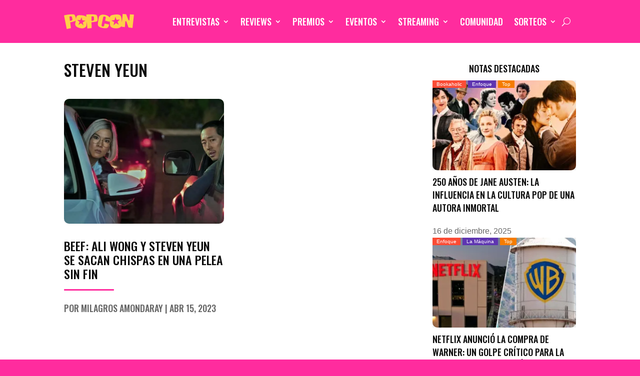

--- FILE ---
content_type: image/svg+xml
request_url: https://popcon.com.ar/wp-content/uploads/2022/08/logo_popcon_orange.svg
body_size: 902
content:
<?xml version="1.0" encoding="utf-8"?>
<!-- Generator: Adobe Illustrator 26.2.1, SVG Export Plug-In . SVG Version: 6.00 Build 0)  -->
<svg version="1.1" id="Capa_1" xmlns="http://www.w3.org/2000/svg" xmlns:xlink="http://www.w3.org/1999/xlink" x="0px" y="0px"
	 viewBox="0 0 655.1 140" style="enable-background:new 0 0 655.1 140;" xml:space="preserve">
<style type="text/css">
	.st0{fill:#FFCF49;}
</style>
<g>
	<path class="st0" d="M617.2,3.5l-5.1,55.9l-8.5-1.1L582,2.5L549.2,0l-7.1,78.3c-1.6-14.6-3.8-30.7-3.9-30.7
		c-2.8-27.9-11-33.6-11-33.6c-12.8-15.5-59.7-8.4-79.3-3.2c-15.4,4.2-18.9,17.4-19.7,23c-2-3.1-4.9-6.4-9-9.6
		c0,0-21.1-18.9-55.2-18.2c0,0-31.4-0.2-37.4,23.2c0,0-12.5,60.1-8.6,74.2c0,0,0.8,18.5,39.8,26.1c0,0,31.7,6.5,44.6,1.8
		c0,0,16.7-5.7,19.3-33.2l-42-9.4l-4.4,20.8c0,0-1.8,9.1-13.3,7.4c0,0-12.5-1-10.3-14.2l14.9-71.4c0,0,2-11.2,14.6-8.3
		c0,0,11.3,2.4,9.2,13l-5.4,26.5l42,10.3l1.9-8.3l1.4,34.9c1.1,20.6,20.4,28,20.4,28c24.3,10.7,56,5,56,5
		c16.9-3.8,27.1-12.5,32.4-20.7l-0.6,7l31,3.8l4.7-55.4l9.5,1.3l20.2,57.2l37.2,4.7l14-124.3L617.2,3.5z M513.5,100.8l-26.6-15.7
		l-23.2,20.6l6-30.2L443,60.4l30.4-3.7l6.3-30.4l12.8,28.4l30.4-3.5L501.2,73L513.5,100.8z"/>
	<path class="st0" d="M295.6,6.3c-36.3-7.1-87.8-0.5-87.8-0.5l1.9,22.6c-9.7-16-53.2-18.3-72-17.2c-19,1.1-23.1,19.6-23.1,19.6
		l-3,18.2c0.2-16-8.6-34-8.6-34C98,2.6,87.3,3.3,87.3,3.3C50.4,0.5,0,13,0,13l25.7,127l38.9-8.1l-6.9-54.4l0.8-0.1
		c12.8-1.6,38.3-9.3,38.3-9.3c9.3-2.6,12.2-6.8,13-8.9l-5,30.1c-2.9,19.1,13.5,29.6,13.5,29.6c20.4,14.4,50.6,15.1,50.6,15.1
		c24.9-0.4,37.7-14.6,40-23.2c1.6-6,3.4-27.6,4.3-39.9l5.5,64.1l39.6-3.5l-0.6-54.8l0.8,0c12.9-0.1,39.1-4.8,39.1-4.8
		c13-2.1,14.5-8.5,14.5-8.5c7.4-16.5-2.3-43.7-2.4-43.8C306.3,6.8,295.6,6.3,295.6,6.3z M55.4,64.7l-4.6-41.2c0,0,16.9-4.6,20.9,1.1
		c4,5.7,5.9,16.8,6.6,27.5C79,63.3,55.3,64.6,55.4,64.7z M181.7,106.2L160,86.4l-25.4,14.8l11.3-27l-21.8-19l28.9,2.3l11.6-27.1
		l6.5,28.8l28.9,2.5L175.5,78L181.7,106.2z M281.1,53.8c-0.6,11.2-24.3,9.9-24.3,9.9l0.2-41.5c0,0,17.3-2.6,20.7,3.5
		C281.1,31.9,281.7,43.1,281.1,53.8z"/>
</g>
</svg>
